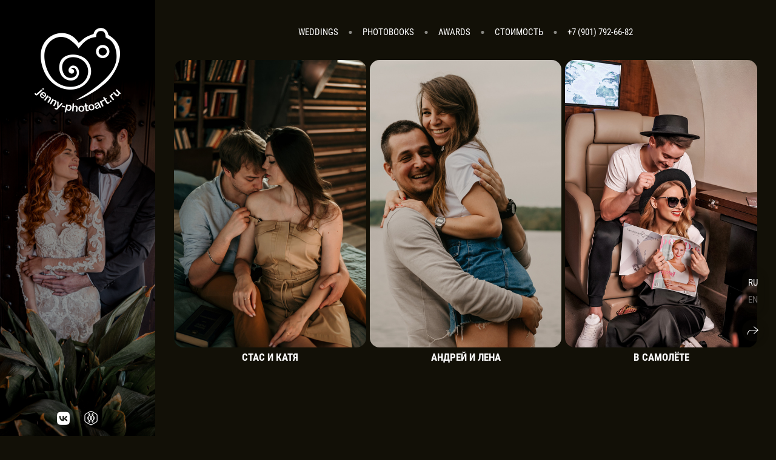

--- FILE ---
content_type: application/javascript
request_url: https://profi.ru/jqs/widget/widget.js
body_size: 1025
content:
(function(){
  var profiWidgets = profiWidgets || function() {};

  profiWidgets.host = profiWidgets.host || '//profi.ru';
  profiWidgets.inited = profiWidgets.inited || false;
  profiWidgets.list = [];

  profiWidgets.init = profiWidgets.init || function() {
    var nodes = document.getElementsByClassName('profi-widget');
    var l = nodes.length;
    if(!l) return;

    for(var i = 0; i < l; i++) {
      var node = nodes[i];
      if(node.id) continue;
      var widget = new profiWidget(node);
      profiWidgets.list.push(widget);
    }

    if(profiWidgets.inited) return;
    profiWidgets.inited = true;
  };

  /*
   * Widget
   */

  var profiWidget = function(node) {
    this.node = node;
    this.init();
  };

  profiWidget.prototype = {
    init: function() {
      this.node.innerHTML = '';
      this.node.appendChild(this.createFrame());
    },
    attr: function(attr) {
      var result = (this.node.getAttribute && this.node.getAttribute(attr)) || null;
      if(!result) return null;

      var attrs = this.node.attributes;
      var length = attrs.length;

      for(var i = 0; i < length; i++) if(attrs[i].nodeName === attr) {
        result = attrs[i].nodeValue;
      }

      return result;
    },
    createFrame: function() {
      var frame = document.createElement('iframe');
      var size = this.getFrameSize();
      var isEmitEvents = +this.attr('data-emit-events') === 1;
      frame.style.boxShadow = '0 2px 8px rgba(8, 13, 74, 0.16)';
      frame.style.borderRadius = '4px';

      frame.style.width = size[0];
      frame.style.height = size[1];
      frame.frameBorder = 0;
      frame.src = 'https:' + profiWidgets.host + '/backoffice/widget.php?'
          +'id='+this.attr('data-id')
          +'&type='+this.attr('data-type')
          +(isEmitEvents ? '&emit_events=1' : '');

      return frame;
    },
    getFrameSize: function() {
      var type = this.attr('data-type') || '';
      var w, h;

      switch(type) {
        case '210x190':
          w = '210px';
          h = '190px';
          break;
        case '300x100':
          w = '300px';
          h = '100px';
          break;
        default:
          w = '300px';
          h = '100px';
      }

      return [w,h];
    }
  };

  window.addEventListener('DOMContentLoaded', function() {
    if(!profiWidgets.inited) {
      profiWidgets.init();
    }
  });
}());